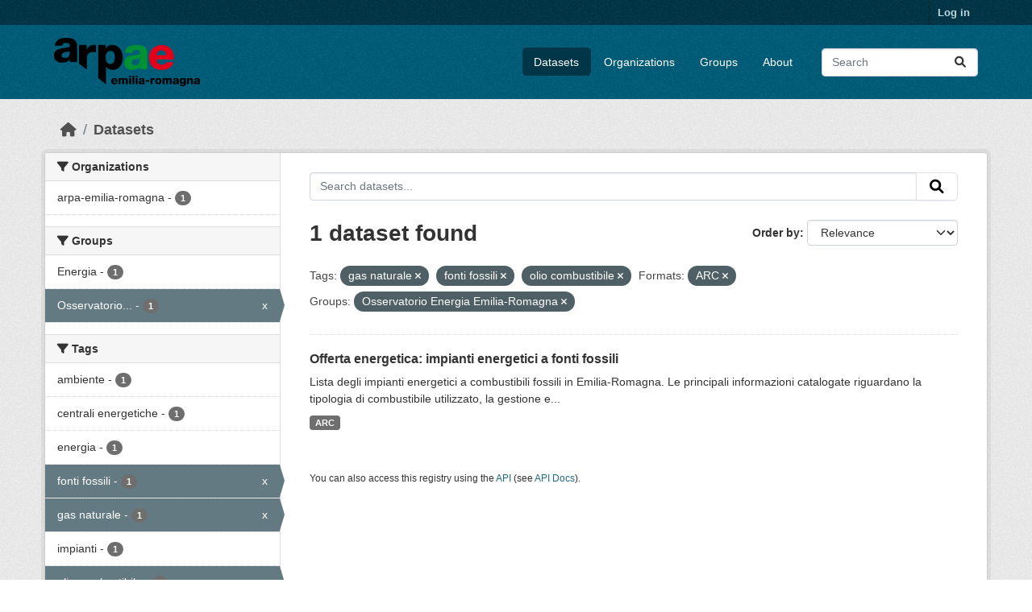

--- FILE ---
content_type: text/html; charset=utf-8
request_url: https://dati.arpae.it/dataset/?tags=gas+naturale&tags=fonti+fossili&tags=olio+combustibile&res_format=ARC&groups=osservatorio-energia-emilia-romagna
body_size: 5520
content:
<!DOCTYPE html>
<!--[if IE 9]> <html lang="en" class="ie9"> <![endif]-->
<!--[if gt IE 8]><!--> <html lang="en"  > <!--<![endif]-->
  <head>
    <meta charset="utf-8" />
      <meta name="csrf_field_name" content="_csrf_token" />
      <meta name="_csrf_token" content="IjcyOWY5NjRmMGNiMGU4MDY4MTJjOTVlM2VlOTk1ZGZhOWRiNjFkMDIi.aXaSNw.Ca9OPL3TZ9jyu2yXZZ81dpvXpKM" />

      <meta name="generator" content="ckan 2.10.8" />
      <meta name="viewport" content="width=device-width, initial-scale=1.0">
    <title>Dataset - Dati Arpae</title>

    
    
    <link rel="shortcut icon" href="https://www.arpae.it/favicon.ico" />
    
    
        <link rel="alternate" type="text/n3" href="https://dati.arpae.it/dcat/catalog/n3"/>
        <link rel="alternate" type="text/turtle" href="https://dati.arpae.it/dcat/catalog/ttl"/>
        <link rel="alternate" type="application/rdf+xml" href="https://dati.arpae.it/dcat/catalog/xml"/>
        <link rel="alternate" type="application/ld+json" href="https://dati.arpae.it/dcat/catalog/jsonld"/>
    

      
      
      
    

    
      
      
    

    
    <link href="/webassets/base/f7794699_main.css" rel="stylesheet"/><style>
        section.featured.media-overlay.hidden-xs { display: none }
      </style>
    
  </head>

  
  <body data-site-root="https://dati.arpae.it/" data-locale-root="https://dati.arpae.it/" >

    
    <div class="visually-hidden-focusable"><a href="#content">Skip to main content</a></div>
  

  
    

 
<div class="account-masthead">
  <div class="container">
     
    <nav class="account not-authed" aria-label="Account">
      <ul class="list-unstyled">
        
<li><a href="/user/login">Log in</a></li>

      </ul>
    </nav>
     
  </div>
</div>

<header class="masthead">
  <div class="container">
      
    <nav class="navbar navbar-expand-lg navbar-light">
      <hgroup class="header-image navbar-left">

      
      
      <a class="logo" href="/">
        <img src="https://apps.arpae.it/libs/arpae-logo/arpae.png" alt="Dati Arpae"
          title="Dati Arpae" />
      </a>
      
      

       </hgroup>
      <button class="navbar-toggler" type="button" data-bs-toggle="collapse" data-bs-target="#main-navigation-toggle"
        aria-controls="main-navigation-toggle" aria-expanded="false" aria-label="Toggle navigation">
        <span class="fa fa-bars text-white"></span>
      </button>

      <div class="main-navbar collapse navbar-collapse" id="main-navigation-toggle">
        <ul class="navbar-nav ms-auto mb-2 mb-lg-0">
          
            
              
              

		          <li class="active"><a href="/dataset/">Datasets</a></li><li><a href="/organization/">Organizations</a></li><li><a href="/group/">Groups</a></li><li><a href="/about">About</a></li>
	          
          </ul>

      
      
          <form class="d-flex site-search" action="/dataset/" method="get">
              <label class="d-none" for="field-sitewide-search">Search Datasets...</label>
              <input id="field-sitewide-search" class="form-control me-2"  type="text" name="q" placeholder="Search" aria-label="Search datasets..."/>
              <button class="btn" type="submit" aria-label="Submit"><i class="fa fa-search"></i></button>
          </form>
      
      </div>
    </nav>
  </div>
</header>

  
    <div class="main">
      <div id="content" class="container">
        
          
            <div class="flash-messages">
              
                
              
            </div>
          

          
            <div class="toolbar" role="navigation" aria-label="Breadcrumb">
              
                
                  <ol class="breadcrumb">
                    
<li class="home"><a href="/" aria-label="Home"><i class="fa fa-home"></i><span> Home</span></a></li>
                    
  <li class="active"><a href="/dataset/">Datasets</a></li>

                  </ol>
                
              
            </div>
          

          <div class="row wrapper">
            
            
            

            
              <aside class="secondary col-md-3">
                
                
  <div class="filters">
    <div>
      
        

    
    
	
	    
		<section class="module module-narrow module-shallow">
		    
			<h2 class="module-heading">
			    <i class="fa fa-filter"></i>
			    Organizations
			</h2>
		    
		    
			
			    
				<nav aria-label="Organizations">
				    <ul class="list-unstyled nav nav-simple nav-facet">
					
					    
					    
					    
					    
					    <li class="nav-item ">
						<a href="/dataset/?tags=gas+naturale&amp;tags=fonti+fossili&amp;tags=olio+combustibile&amp;res_format=ARC&amp;groups=osservatorio-energia-emilia-romagna&amp;organization=arpa-emilia-romagna" title="">
						    <span class="item-label">arpa-emilia-romagna</span>
						    <span class="hidden separator"> - </span>
						    <span class="item-count badge">1</span>
							
						</a>
					    </li>
					
				    </ul>
				</nav>

				<p class="module-footer">
				    
					
				    
				</p>
			    
			
		    
		</section>
	    
	
    

      
        

    
    
	
	    
		<section class="module module-narrow module-shallow">
		    
			<h2 class="module-heading">
			    <i class="fa fa-filter"></i>
			    Groups
			</h2>
		    
		    
			
			    
				<nav aria-label="Groups">
				    <ul class="list-unstyled nav nav-simple nav-facet">
					
					    
					    
					    
					    
					    <li class="nav-item ">
						<a href="/dataset/?tags=gas+naturale&amp;tags=fonti+fossili&amp;tags=olio+combustibile&amp;res_format=ARC&amp;groups=osservatorio-energia-emilia-romagna&amp;groups=energia" title="">
						    <span class="item-label">Energia</span>
						    <span class="hidden separator"> - </span>
						    <span class="item-count badge">1</span>
							
						</a>
					    </li>
					
					    
					    
					    
					    
					    <li class="nav-item  active">
						<a href="/dataset/?tags=gas+naturale&amp;tags=fonti+fossili&amp;tags=olio+combustibile&amp;res_format=ARC" title="Osservatorio Energia Emilia-Romagna">
						    <span class="item-label">Osservatorio...</span>
						    <span class="hidden separator"> - </span>
						    <span class="item-count badge">1</span>
							<span class="facet-close">x</span>
						</a>
					    </li>
					
				    </ul>
				</nav>

				<p class="module-footer">
				    
					
				    
				</p>
			    
			
		    
		</section>
	    
	
    

      
        

    
    
	
	    
		<section class="module module-narrow module-shallow">
		    
			<h2 class="module-heading">
			    <i class="fa fa-filter"></i>
			    Tags
			</h2>
		    
		    
			
			    
				<nav aria-label="Tags">
				    <ul class="list-unstyled nav nav-simple nav-facet">
					
					    
					    
					    
					    
					    <li class="nav-item ">
						<a href="/dataset/?tags=gas+naturale&amp;tags=fonti+fossili&amp;tags=olio+combustibile&amp;res_format=ARC&amp;groups=osservatorio-energia-emilia-romagna&amp;tags=ambiente" title="">
						    <span class="item-label">ambiente</span>
						    <span class="hidden separator"> - </span>
						    <span class="item-count badge">1</span>
							
						</a>
					    </li>
					
					    
					    
					    
					    
					    <li class="nav-item ">
						<a href="/dataset/?tags=gas+naturale&amp;tags=fonti+fossili&amp;tags=olio+combustibile&amp;res_format=ARC&amp;groups=osservatorio-energia-emilia-romagna&amp;tags=centrali+energetiche" title="">
						    <span class="item-label">centrali energetiche</span>
						    <span class="hidden separator"> - </span>
						    <span class="item-count badge">1</span>
							
						</a>
					    </li>
					
					    
					    
					    
					    
					    <li class="nav-item ">
						<a href="/dataset/?tags=gas+naturale&amp;tags=fonti+fossili&amp;tags=olio+combustibile&amp;res_format=ARC&amp;groups=osservatorio-energia-emilia-romagna&amp;tags=energia" title="">
						    <span class="item-label">energia</span>
						    <span class="hidden separator"> - </span>
						    <span class="item-count badge">1</span>
							
						</a>
					    </li>
					
					    
					    
					    
					    
					    <li class="nav-item  active">
						<a href="/dataset/?tags=gas+naturale&amp;tags=olio+combustibile&amp;res_format=ARC&amp;groups=osservatorio-energia-emilia-romagna" title="">
						    <span class="item-label">fonti fossili</span>
						    <span class="hidden separator"> - </span>
						    <span class="item-count badge">1</span>
							<span class="facet-close">x</span>
						</a>
					    </li>
					
					    
					    
					    
					    
					    <li class="nav-item  active">
						<a href="/dataset/?tags=fonti+fossili&amp;tags=olio+combustibile&amp;res_format=ARC&amp;groups=osservatorio-energia-emilia-romagna" title="">
						    <span class="item-label">gas naturale</span>
						    <span class="hidden separator"> - </span>
						    <span class="item-count badge">1</span>
							<span class="facet-close">x</span>
						</a>
					    </li>
					
					    
					    
					    
					    
					    <li class="nav-item ">
						<a href="/dataset/?tags=gas+naturale&amp;tags=fonti+fossili&amp;tags=olio+combustibile&amp;res_format=ARC&amp;groups=osservatorio-energia-emilia-romagna&amp;tags=impianti" title="">
						    <span class="item-label">impianti</span>
						    <span class="hidden separator"> - </span>
						    <span class="item-count badge">1</span>
							
						</a>
					    </li>
					
					    
					    
					    
					    
					    <li class="nav-item  active">
						<a href="/dataset/?tags=gas+naturale&amp;tags=fonti+fossili&amp;res_format=ARC&amp;groups=osservatorio-energia-emilia-romagna" title="">
						    <span class="item-label">olio combustibile</span>
						    <span class="hidden separator"> - </span>
						    <span class="item-count badge">1</span>
							<span class="facet-close">x</span>
						</a>
					    </li>
					
				    </ul>
				</nav>

				<p class="module-footer">
				    
					
				    
				</p>
			    
			
		    
		</section>
	    
	
    

      
        

    
    
	
	    
		<section class="module module-narrow module-shallow">
		    
			<h2 class="module-heading">
			    <i class="fa fa-filter"></i>
			    Formats
			</h2>
		    
		    
			
			    
				<nav aria-label="Formats">
				    <ul class="list-unstyled nav nav-simple nav-facet">
					
					    
					    
					    
					    
					    <li class="nav-item  active">
						<a href="/dataset/?tags=gas+naturale&amp;tags=fonti+fossili&amp;tags=olio+combustibile&amp;groups=osservatorio-energia-emilia-romagna" title="">
						    <span class="item-label">ARC</span>
						    <span class="hidden separator"> - </span>
						    <span class="item-count badge">1</span>
							<span class="facet-close">x</span>
						</a>
					    </li>
					
				    </ul>
				</nav>

				<p class="module-footer">
				    
					
				    
				</p>
			    
			
		    
		</section>
	    
	
    

      
        

    
    
	
	    
		<section class="module module-narrow module-shallow">
		    
			<h2 class="module-heading">
			    <i class="fa fa-filter"></i>
			    Licenses
			</h2>
		    
		    
			
			    
				<nav aria-label="Licenses">
				    <ul class="list-unstyled nav nav-simple nav-facet">
					
					    
					    
					    
					    
					    <li class="nav-item ">
						<a href="/dataset/?tags=gas+naturale&amp;tags=fonti+fossili&amp;tags=olio+combustibile&amp;res_format=ARC&amp;groups=osservatorio-energia-emilia-romagna&amp;license_id=cc-by" title="Creative Commons Attribution">
						    <span class="item-label">Creative Commons...</span>
						    <span class="hidden separator"> - </span>
						    <span class="item-count badge">1</span>
							
						</a>
					    </li>
					
				    </ul>
				</nav>

				<p class="module-footer">
				    
					
				    
				</p>
			    
			
		    
		</section>
	    
	
    

      
    </div>
    <a class="close no-text hide-filters"><i class="fa fa-times-circle"></i><span class="text">close</span></a>
  </div>

              </aside>
            

            
              <div class="primary col-md-9 col-xs-12" role="main">
                
                
  <section class="module">
    <div class="module-content">
      
        
      
      
        
        
        







<form id="dataset-search-form" class="search-form" method="get" data-module="select-switch">

  
    <div class="input-group search-input-group">
      <input aria-label="Search datasets..." id="field-giant-search" type="text" class="form-control input-lg" name="q" value="" autocomplete="off" placeholder="Search datasets...">
      
      <button class="btn btn-default btn-lg" type="submit" value="search" aria-label="Submit">
        <i class="fa fa-search"></i>
      </button>
      
    </div>
  

  
    <span>






<input type="hidden" name="tags" value="gas naturale" />





<input type="hidden" name="tags" value="fonti fossili" />





<input type="hidden" name="tags" value="olio combustibile" />





<input type="hidden" name="res_format" value="ARC" />





<input type="hidden" name="groups" value="osservatorio-energia-emilia-romagna" />



</span>
  

  
    
      <div class="form-group control-order-by">
        <label for="field-order-by">Order by</label>
        <select id="field-order-by" name="sort" class="form-control form-select">
          
            
              <option value="score desc, metadata_modified desc" selected="selected">Relevance</option>
            
          
            
              <option value="title_string asc">Name Ascending</option>
            
          
            
              <option value="title_string desc">Name Descending</option>
            
          
            
              <option value="metadata_modified desc">Last Modified</option>
            
          
            
          
        </select>
        
        <button class="btn btn-default js-hide" type="submit">Go</button>
        
      </div>
    
  

  
    
      <h1>

  
  
  
  

1 dataset found</h1>
    
  

  
    
      <p class="filter-list">
        
          
          <span class="facet">Tags:</span>
          
            <span class="filtered pill">gas naturale
              <a href="/dataset/?tags=fonti+fossili&amp;tags=olio+combustibile&amp;res_format=ARC&amp;groups=osservatorio-energia-emilia-romagna" class="remove" title="Remove"><i class="fa fa-times"></i></a>
            </span>
          
            <span class="filtered pill">fonti fossili
              <a href="/dataset/?tags=gas+naturale&amp;tags=olio+combustibile&amp;res_format=ARC&amp;groups=osservatorio-energia-emilia-romagna" class="remove" title="Remove"><i class="fa fa-times"></i></a>
            </span>
          
            <span class="filtered pill">olio combustibile
              <a href="/dataset/?tags=gas+naturale&amp;tags=fonti+fossili&amp;res_format=ARC&amp;groups=osservatorio-energia-emilia-romagna" class="remove" title="Remove"><i class="fa fa-times"></i></a>
            </span>
          
        
          
          <span class="facet">Formats:</span>
          
            <span class="filtered pill">ARC
              <a href="/dataset/?tags=gas+naturale&amp;tags=fonti+fossili&amp;tags=olio+combustibile&amp;groups=osservatorio-energia-emilia-romagna" class="remove" title="Remove"><i class="fa fa-times"></i></a>
            </span>
          
        
          
          <span class="facet">Groups:</span>
          
            <span class="filtered pill">Osservatorio Energia Emilia-Romagna
              <a href="/dataset/?tags=gas+naturale&amp;tags=fonti+fossili&amp;tags=olio+combustibile&amp;res_format=ARC" class="remove" title="Remove"><i class="fa fa-times"></i></a>
            </span>
          
        
      </p>
      <a class="show-filters btn btn-default">Filter Results</a>
    
  

</form>




      
      
        

  
    <ul class="dataset-list list-unstyled">
    	
	      
	        




  <li class="dataset-item">
    
      <div class="dataset-content">
        
          <h2 class="dataset-heading">
            
              
            
            
    <a href="/dataset/impianti-energetici-a-fonti-fossili" title="Offerta energetica: impianti energetici a fonti fossili">
      Offerta energetica: impianti energetici a fonti fossili
    </a>
            
            
              
              
            
          </h2>
        
        
          
            <div>Lista degli impianti energetici a combustibili fossili in Emilia-Romagna. Le principali informazioni catalogate riguardano la tipologia di combustibile utilizzato, la gestione e...</div>
          
        
      </div>
      
        
          
            <ul class="dataset-resources list-unstyled">
              
                
                <li>
                  <a href="/dataset/impianti-energetici-a-fonti-fossili" class="badge badge-default" data-format="arc">ARC</a>
                </li>
                
              
            </ul>
          
        
      
    
  </li>

	      
	    
    </ul>
  

      
    </div>

    
      
    
  </section>

  
    <section class="module">
      <div class="module-content">
        
          <small>
            
            
            
          You can also access this registry using the <a href="/api/3">API</a> (see <a href="https://docs.ckan.org/en/2.10/api/">API Docs</a>).
          </small>
        
      </div>
    </section>
  

              </div>
            
          </div>
        
      </div>
    </div>
  
    <footer class="site-footer">
  <div class="container">
    
    <div class="row">
      <div class="col-md-8 footer-links">
        
          <ul class="list-unstyled">
            
              <li><a href="/about">About Dati Arpae</a></li>
            
          </ul>
          <ul class="list-unstyled">
            
              
              <li><a href="https://docs.ckan.org/en/2.10/api/">CKAN API</a></li>
              <li><a href="https://www.ckan.org/">CKAN Association</a></li>
              <li><a href="https://www.opendefinition.org/od/"><img src="/base/images/od_80x15_blue.png" alt="Open Data"></a></li>
            
          </ul>
        
      </div>
      <div class="col-md-4 attribution">
        
          <p><strong>Powered by</strong> <a class="hide-text ckan-footer-logo" href="http://ckan.org">CKAN</a></p>
        
        
          
<form class="lang-select" action="/util/redirect" data-module="select-switch" method="POST">
  
<input type="hidden" name="_csrf_token" value="IjcyOWY5NjRmMGNiMGU4MDY4MTJjOTVlM2VlOTk1ZGZhOWRiNjFkMDIi.aXaSNw.Ca9OPL3TZ9jyu2yXZZ81dpvXpKM"/> 
  <div class="form-group">
    <label for="field-lang-select">Language</label>
    <select id="field-lang-select" name="url" data-module="autocomplete" data-module-dropdown-class="lang-dropdown" data-module-container-class="lang-container">
      
        <option value="/en/dataset/?tags=gas+naturale&amp;tags=fonti+fossili&amp;tags=olio+combustibile&amp;res_format=ARC&amp;groups=osservatorio-energia-emilia-romagna" selected="selected">
          English
        </option>
      
        <option value="/tr/dataset/?tags=gas+naturale&amp;tags=fonti+fossili&amp;tags=olio+combustibile&amp;res_format=ARC&amp;groups=osservatorio-energia-emilia-romagna" >
          Türkçe
        </option>
      
        <option value="/ko_KR/dataset/?tags=gas+naturale&amp;tags=fonti+fossili&amp;tags=olio+combustibile&amp;res_format=ARC&amp;groups=osservatorio-energia-emilia-romagna" >
          한국어 (대한민국)
        </option>
      
        <option value="/ca/dataset/?tags=gas+naturale&amp;tags=fonti+fossili&amp;tags=olio+combustibile&amp;res_format=ARC&amp;groups=osservatorio-energia-emilia-romagna" >
          català
        </option>
      
        <option value="/cs_CZ/dataset/?tags=gas+naturale&amp;tags=fonti+fossili&amp;tags=olio+combustibile&amp;res_format=ARC&amp;groups=osservatorio-energia-emilia-romagna" >
          čeština (Česko)
        </option>
      
        <option value="/km/dataset/?tags=gas+naturale&amp;tags=fonti+fossili&amp;tags=olio+combustibile&amp;res_format=ARC&amp;groups=osservatorio-energia-emilia-romagna" >
          ខ្មែរ
        </option>
      
        <option value="/hu/dataset/?tags=gas+naturale&amp;tags=fonti+fossili&amp;tags=olio+combustibile&amp;res_format=ARC&amp;groups=osservatorio-energia-emilia-romagna" >
          magyar
        </option>
      
        <option value="/pt_BR/dataset/?tags=gas+naturale&amp;tags=fonti+fossili&amp;tags=olio+combustibile&amp;res_format=ARC&amp;groups=osservatorio-energia-emilia-romagna" >
          português (Brasil)
        </option>
      
        <option value="/lv/dataset/?tags=gas+naturale&amp;tags=fonti+fossili&amp;tags=olio+combustibile&amp;res_format=ARC&amp;groups=osservatorio-energia-emilia-romagna" >
          latviešu
        </option>
      
        <option value="/ro/dataset/?tags=gas+naturale&amp;tags=fonti+fossili&amp;tags=olio+combustibile&amp;res_format=ARC&amp;groups=osservatorio-energia-emilia-romagna" >
          română
        </option>
      
        <option value="/es_AR/dataset/?tags=gas+naturale&amp;tags=fonti+fossili&amp;tags=olio+combustibile&amp;res_format=ARC&amp;groups=osservatorio-energia-emilia-romagna" >
          español (Argentina)
        </option>
      
        <option value="/ru/dataset/?tags=gas+naturale&amp;tags=fonti+fossili&amp;tags=olio+combustibile&amp;res_format=ARC&amp;groups=osservatorio-energia-emilia-romagna" >
          русский
        </option>
      
        <option value="/th/dataset/?tags=gas+naturale&amp;tags=fonti+fossili&amp;tags=olio+combustibile&amp;res_format=ARC&amp;groups=osservatorio-energia-emilia-romagna" >
          ไทย
        </option>
      
        <option value="/eu/dataset/?tags=gas+naturale&amp;tags=fonti+fossili&amp;tags=olio+combustibile&amp;res_format=ARC&amp;groups=osservatorio-energia-emilia-romagna" >
          euskara
        </option>
      
        <option value="/no/dataset/?tags=gas+naturale&amp;tags=fonti+fossili&amp;tags=olio+combustibile&amp;res_format=ARC&amp;groups=osservatorio-energia-emilia-romagna" >
          norsk
        </option>
      
        <option value="/es/dataset/?tags=gas+naturale&amp;tags=fonti+fossili&amp;tags=olio+combustibile&amp;res_format=ARC&amp;groups=osservatorio-energia-emilia-romagna" >
          español
        </option>
      
        <option value="/nl/dataset/?tags=gas+naturale&amp;tags=fonti+fossili&amp;tags=olio+combustibile&amp;res_format=ARC&amp;groups=osservatorio-energia-emilia-romagna" >
          Nederlands
        </option>
      
        <option value="/sq/dataset/?tags=gas+naturale&amp;tags=fonti+fossili&amp;tags=olio+combustibile&amp;res_format=ARC&amp;groups=osservatorio-energia-emilia-romagna" >
          shqip
        </option>
      
        <option value="/pl/dataset/?tags=gas+naturale&amp;tags=fonti+fossili&amp;tags=olio+combustibile&amp;res_format=ARC&amp;groups=osservatorio-energia-emilia-romagna" >
          polski
        </option>
      
        <option value="/ar/dataset/?tags=gas+naturale&amp;tags=fonti+fossili&amp;tags=olio+combustibile&amp;res_format=ARC&amp;groups=osservatorio-energia-emilia-romagna" >
          العربية
        </option>
      
        <option value="/da_DK/dataset/?tags=gas+naturale&amp;tags=fonti+fossili&amp;tags=olio+combustibile&amp;res_format=ARC&amp;groups=osservatorio-energia-emilia-romagna" >
          dansk (Danmark)
        </option>
      
        <option value="/it/dataset/?tags=gas+naturale&amp;tags=fonti+fossili&amp;tags=olio+combustibile&amp;res_format=ARC&amp;groups=osservatorio-energia-emilia-romagna" >
          italiano
        </option>
      
        <option value="/fi/dataset/?tags=gas+naturale&amp;tags=fonti+fossili&amp;tags=olio+combustibile&amp;res_format=ARC&amp;groups=osservatorio-energia-emilia-romagna" >
          suomi
        </option>
      
        <option value="/el/dataset/?tags=gas+naturale&amp;tags=fonti+fossili&amp;tags=olio+combustibile&amp;res_format=ARC&amp;groups=osservatorio-energia-emilia-romagna" >
          Ελληνικά
        </option>
      
        <option value="/zh_Hant_TW/dataset/?tags=gas+naturale&amp;tags=fonti+fossili&amp;tags=olio+combustibile&amp;res_format=ARC&amp;groups=osservatorio-energia-emilia-romagna" >
          中文 (繁體, 台灣)
        </option>
      
        <option value="/id/dataset/?tags=gas+naturale&amp;tags=fonti+fossili&amp;tags=olio+combustibile&amp;res_format=ARC&amp;groups=osservatorio-energia-emilia-romagna" >
          Indonesia
        </option>
      
        <option value="/am/dataset/?tags=gas+naturale&amp;tags=fonti+fossili&amp;tags=olio+combustibile&amp;res_format=ARC&amp;groups=osservatorio-energia-emilia-romagna" >
          አማርኛ
        </option>
      
        <option value="/is/dataset/?tags=gas+naturale&amp;tags=fonti+fossili&amp;tags=olio+combustibile&amp;res_format=ARC&amp;groups=osservatorio-energia-emilia-romagna" >
          íslenska
        </option>
      
        <option value="/pt_PT/dataset/?tags=gas+naturale&amp;tags=fonti+fossili&amp;tags=olio+combustibile&amp;res_format=ARC&amp;groups=osservatorio-energia-emilia-romagna" >
          português (Portugal)
        </option>
      
        <option value="/bg/dataset/?tags=gas+naturale&amp;tags=fonti+fossili&amp;tags=olio+combustibile&amp;res_format=ARC&amp;groups=osservatorio-energia-emilia-romagna" >
          български
        </option>
      
        <option value="/de/dataset/?tags=gas+naturale&amp;tags=fonti+fossili&amp;tags=olio+combustibile&amp;res_format=ARC&amp;groups=osservatorio-energia-emilia-romagna" >
          Deutsch
        </option>
      
        <option value="/mk/dataset/?tags=gas+naturale&amp;tags=fonti+fossili&amp;tags=olio+combustibile&amp;res_format=ARC&amp;groups=osservatorio-energia-emilia-romagna" >
          македонски
        </option>
      
        <option value="/sl/dataset/?tags=gas+naturale&amp;tags=fonti+fossili&amp;tags=olio+combustibile&amp;res_format=ARC&amp;groups=osservatorio-energia-emilia-romagna" >
          slovenščina
        </option>
      
        <option value="/en_AU/dataset/?tags=gas+naturale&amp;tags=fonti+fossili&amp;tags=olio+combustibile&amp;res_format=ARC&amp;groups=osservatorio-energia-emilia-romagna" >
          English (Australia)
        </option>
      
        <option value="/lt/dataset/?tags=gas+naturale&amp;tags=fonti+fossili&amp;tags=olio+combustibile&amp;res_format=ARC&amp;groups=osservatorio-energia-emilia-romagna" >
          lietuvių
        </option>
      
        <option value="/mn_MN/dataset/?tags=gas+naturale&amp;tags=fonti+fossili&amp;tags=olio+combustibile&amp;res_format=ARC&amp;groups=osservatorio-energia-emilia-romagna" >
          монгол (Монгол)
        </option>
      
        <option value="/sv/dataset/?tags=gas+naturale&amp;tags=fonti+fossili&amp;tags=olio+combustibile&amp;res_format=ARC&amp;groups=osservatorio-energia-emilia-romagna" >
          svenska
        </option>
      
        <option value="/bs/dataset/?tags=gas+naturale&amp;tags=fonti+fossili&amp;tags=olio+combustibile&amp;res_format=ARC&amp;groups=osservatorio-energia-emilia-romagna" >
          bosanski
        </option>
      
        <option value="/sr_Latn/dataset/?tags=gas+naturale&amp;tags=fonti+fossili&amp;tags=olio+combustibile&amp;res_format=ARC&amp;groups=osservatorio-energia-emilia-romagna" >
          srpski (latinica)
        </option>
      
        <option value="/fr/dataset/?tags=gas+naturale&amp;tags=fonti+fossili&amp;tags=olio+combustibile&amp;res_format=ARC&amp;groups=osservatorio-energia-emilia-romagna" >
          français
        </option>
      
        <option value="/sr/dataset/?tags=gas+naturale&amp;tags=fonti+fossili&amp;tags=olio+combustibile&amp;res_format=ARC&amp;groups=osservatorio-energia-emilia-romagna" >
          српски
        </option>
      
        <option value="/he/dataset/?tags=gas+naturale&amp;tags=fonti+fossili&amp;tags=olio+combustibile&amp;res_format=ARC&amp;groups=osservatorio-energia-emilia-romagna" >
          עברית
        </option>
      
        <option value="/hr/dataset/?tags=gas+naturale&amp;tags=fonti+fossili&amp;tags=olio+combustibile&amp;res_format=ARC&amp;groups=osservatorio-energia-emilia-romagna" >
          hrvatski
        </option>
      
        <option value="/zh_Hans_CN/dataset/?tags=gas+naturale&amp;tags=fonti+fossili&amp;tags=olio+combustibile&amp;res_format=ARC&amp;groups=osservatorio-energia-emilia-romagna" >
          中文 (简体, 中国)
        </option>
      
        <option value="/en_GB/dataset/?tags=gas+naturale&amp;tags=fonti+fossili&amp;tags=olio+combustibile&amp;res_format=ARC&amp;groups=osservatorio-energia-emilia-romagna" >
          English (United Kingdom)
        </option>
      
        <option value="/vi/dataset/?tags=gas+naturale&amp;tags=fonti+fossili&amp;tags=olio+combustibile&amp;res_format=ARC&amp;groups=osservatorio-energia-emilia-romagna" >
          Tiếng Việt
        </option>
      
        <option value="/uk_UA/dataset/?tags=gas+naturale&amp;tags=fonti+fossili&amp;tags=olio+combustibile&amp;res_format=ARC&amp;groups=osservatorio-energia-emilia-romagna" >
          українська (Україна)
        </option>
      
        <option value="/nb_NO/dataset/?tags=gas+naturale&amp;tags=fonti+fossili&amp;tags=olio+combustibile&amp;res_format=ARC&amp;groups=osservatorio-energia-emilia-romagna" >
          norsk bokmål (Norge)
        </option>
      
        <option value="/uk/dataset/?tags=gas+naturale&amp;tags=fonti+fossili&amp;tags=olio+combustibile&amp;res_format=ARC&amp;groups=osservatorio-energia-emilia-romagna" >
          українська
        </option>
      
        <option value="/ja/dataset/?tags=gas+naturale&amp;tags=fonti+fossili&amp;tags=olio+combustibile&amp;res_format=ARC&amp;groups=osservatorio-energia-emilia-romagna" >
          日本語
        </option>
      
        <option value="/my_MM/dataset/?tags=gas+naturale&amp;tags=fonti+fossili&amp;tags=olio+combustibile&amp;res_format=ARC&amp;groups=osservatorio-energia-emilia-romagna" >
          မြန်မာ (မြန်မာ)
        </option>
      
        <option value="/fa_IR/dataset/?tags=gas+naturale&amp;tags=fonti+fossili&amp;tags=olio+combustibile&amp;res_format=ARC&amp;groups=osservatorio-energia-emilia-romagna" >
          فارسی (ایران)
        </option>
      
        <option value="/sk/dataset/?tags=gas+naturale&amp;tags=fonti+fossili&amp;tags=olio+combustibile&amp;res_format=ARC&amp;groups=osservatorio-energia-emilia-romagna" >
          slovenčina
        </option>
      
        <option value="/gl_ES/dataset/?tags=gas+naturale&amp;tags=fonti+fossili&amp;tags=olio+combustibile&amp;res_format=ARC&amp;groups=osservatorio-energia-emilia-romagna" >
          galego (España)
        </option>
      
        <option value="/ne/dataset/?tags=gas+naturale&amp;tags=fonti+fossili&amp;tags=olio+combustibile&amp;res_format=ARC&amp;groups=osservatorio-energia-emilia-romagna" >
          नेपाली
        </option>
      
        <option value="/gl/dataset/?tags=gas+naturale&amp;tags=fonti+fossili&amp;tags=olio+combustibile&amp;res_format=ARC&amp;groups=osservatorio-energia-emilia-romagna" >
          galego
        </option>
      
        <option value="/tl/dataset/?tags=gas+naturale&amp;tags=fonti+fossili&amp;tags=olio+combustibile&amp;res_format=ARC&amp;groups=osservatorio-energia-emilia-romagna" >
          Filipino (Pilipinas)
        </option>
      
    </select>
  </div>
  <button class="btn btn-default d-none " type="submit">Go</button>
</form>


        
      </div>
    </div>
    
  </div>
</footer>
  
  
  
  
  
    

      

    
    
    <link href="/webassets/vendor/f3b8236b_select2.css" rel="stylesheet"/>
<link href="/webassets/vendor/d05bf0e7_fontawesome.css" rel="stylesheet"/>
    <script src="/webassets/vendor/8c3c143a_jquery.js" type="text/javascript"></script>
<script src="/webassets/vendor/9cf42cfd_vendor.js" type="text/javascript"></script>
<script src="/webassets/vendor/6d1ad7e6_bootstrap.js" type="text/javascript"></script>
<script src="/webassets/base/6fddaa3f_main.js" type="text/javascript"></script>
<script src="/webassets/base/0d750fad_ckan.js" type="text/javascript"></script>
  </body>
</html>